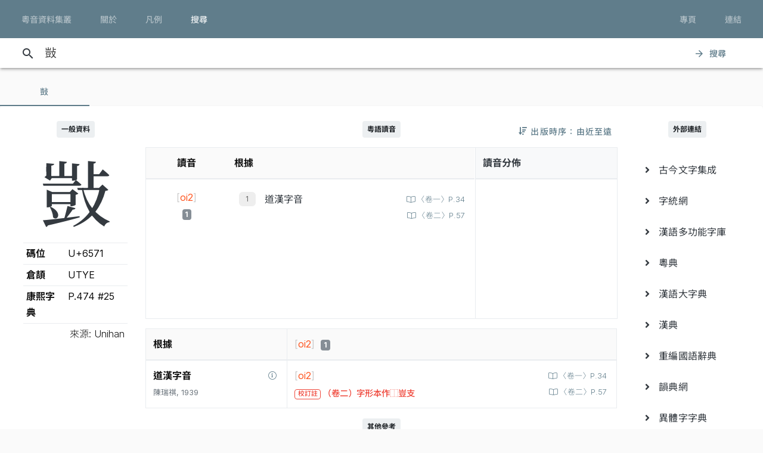

--- FILE ---
content_type: text/html; charset=UTF-8
request_url: https://jyut.net/query?q=%E6%95%B1
body_size: 8275
content:




<!DOCTYPE html>
<html lang="zh-Hant-HK">
<head>
    <meta charset="utf-8">
    <title>“敱”的粵語讀音 - 粵音資料集叢</title>
    <meta name="viewport" content="width=device-width, initial-scale=1">

            <meta name="Description" content="“敱”的粵語讀音"/>
        <meta name="google" content="notranslate"/>

                <meta property="og:type" content="website"/>
        <meta property="og:title" content="粵音資料集叢"/>

        <meta property="og:image" content="/images/cover.png"/>
        <meta property="og:image:width" content="1800"/>
        <meta property="og:image:height" content="945"/>

        <meta property="og:description" content="“敱”的粵語讀音"/>
    
    <link rel="manifest" href="/manifest.json">
    <meta name="theme-color" content="#677d89">

    <link rel="shortcut icon" href="/icons/favicon.png">
    <link rel="apple-touch-icon" href="/icons/touchicon-180.png">
    <meta name="apple-mobile-web-app-status-bar-style" content="default">

            <link rel="preconnect" href="https://fonts.googleapis.com" crossorigin>
        <link as="style"
              href="https://fonts.googleapis.com/css2?family=Inter:wght@100..900&family=Inconsolata:wdth,wght@50..200,200..900&display=swap"
              rel="preload">
        <link as="style" rel="preload" href="https://fonts.googleapis.com/icon?family=Material+Icons">
        <link as="style" rel="preload" href="https://cdn.jsdelivr.net/npm/chiron-sung-hk-webfont@latest/css/vf.min.css">
        <link as="style" rel="preload" href="https://cdn.jsdelivr.net/npm/chiron-hei-hk-webfont@latest/css/vf.min.css">

        <link href="https://fonts.googleapis.com/css2?family=Inter:wght@100..900&family=Inconsolata:wdth,wght@50..200,200..900&display=swap"
              rel="stylesheet">

        <link rel="stylesheet" href="https://fonts.googleapis.com/icon?family=Material+Icons">

        <link rel="stylesheet" href="https://cdn.jsdelivr.net/npm/chiron-sung-hk-webfont@latest/css/vf.min.css">
        <link rel="stylesheet" href="https://cdn.jsdelivr.net/npm/chiron-hei-hk-webfont@latest/css/vf.min.css">

        <link rel="stylesheet" href="/build/app.db2a5371.css" data-turbo-track="reload">
    
    <script src="/build/runtime.f82f4939.js" defer data-turbo-track="reload"></script><script src="/build/635.c36b9c42.js" defer data-turbo-track="reload"></script><script src="/build/app.d59496f3.js" defer data-turbo-track="reload"></script>

                                                                                                            
            <!-- Google tag (gtag.js) -->
    <script async src="https://www.googletagmanager.com/gtag/js?id=G-5EHGSBQ0YR"></script>
    <script>
        window.dataLayer = window.dataLayer || [];

        function gtag() {
            dataLayer.push(arguments);
        }

        gtag('js', new Date());

        gtag('config', 'G-5EHGSBQ0YR');
    </script>
    
    </head>
<body id="page-query">
    
    <header class="mdc-top-app-bar inner" data-controller="top-app-bar">
        <div class="mdc-top-app-bar__row">
            <nav class="mdc-top-app-bar__section mdc-top-app-bar__section--align-start">
                                                                                                    <a href="/"
                       class="mdc-button mdc-button--top">
                        <div class="mdc-button__ripple"></div>
                        <span class="mdc-button__label">粵音資料集叢</span>
                    </a>
                                                                                                    <a href="/about"
                       class="mdc-button mdc-button--top">
                        <div class="mdc-button__ripple"></div>
                        <span class="mdc-button__label">關於</span>
                    </a>
                                                                                                    <a href="/usage"
                       class="mdc-button mdc-button--top">
                        <div class="mdc-button__ripple"></div>
                        <span class="mdc-button__label">凡例</span>
                    </a>
                                                                                                    <a href="/search"
                       class="mdc-button mdc-button--top active">
                        <div class="mdc-button__ripple"></div>
                        <span class="mdc-button__label">搜尋</span>
                    </a>
                            </nav>
            <section class="mdc-top-app-bar__section mdc-top-app-bar__section--align-end d-none d-xl-flex d-lg-flex
        d-md-flex"
                     role="toolbar">

                <div data-controller="dropdown-menu">
                    <button href="#" class="mdc-button mdc-button--top menu-button" data-menu="menu-book-links"
                            data-dropdown-menu-target="button"
                    >
                        <div class="mdc-button__ripple"></div>
                        <span class="mdc-button__label">專頁</span>
                    </button>
                    <div class="mdc-menu-surface--anchor">
                        <div class="mdc-menu mdc-menu-surface" tabindex="-1" id="menu-book-links"
                             data-dropdown-menu-target="menu"
                        >

                            
                            <ul class="mdc-list" role="menu" aria-hidden="true">
                                                                    <li class="mdc-list-item" role="menuitem" data-href="//lee1914.jyut.net"
                                        tabindex="-1">
                                        <span class="mdc-list-item__ripple"></span>
                                        <span class="mdc-list-item__text">分部分音廣話九聲字宗
                                            <small>(1914)</small></span>
                                    </li>
                                                                    <li class="mdc-list-item" role="menuitem" data-href="//lee1916.jyut.net"
                                        tabindex="-1">
                                        <span class="mdc-list-item__ripple"></span>
                                        <span class="mdc-list-item__text">廣話國語一貫未定稿
                                            <small>(1916)</small></span>
                                    </li>
                                                                    <li class="mdc-list-item" role="menuitem" data-href="//chiu1931.jyut.net"
                                        tabindex="-1">
                                        <span class="mdc-list-item__ripple"></span>
                                        <span class="mdc-list-item__text">民衆識字粵語拼音字彙
                                            <small>(1931)</small></span>
                                    </li>
                                                                    <li class="mdc-list-item" role="menuitem" data-href="//chan1939.jyut.net"
                                        tabindex="-1">
                                        <span class="mdc-list-item__ripple"></span>
                                        <span class="mdc-list-item__text">道漢字音
                                            <small>(1939)</small></span>
                                    </li>
                                                                    <li class="mdc-list-item" role="menuitem" data-href="//ile1992.jyut.net"
                                        tabindex="-1">
                                        <span class="mdc-list-item__ripple"></span>
                                        <span class="mdc-list-item__text">常用字廣州話讀音表
                                            <small>(1992)</small></span>
                                    </li>
                                                            </ul>
                        </div>
                    </div>
                </div>
                <div data-controller="dropdown-menu">
                    <button href="#" class="mdc-button mdc-button--top menu-button" data-menu="menu-other-links"
                            data-dropdown-menu-target="button"
                    >
                        <div class="mdc-button__ripple"></div>
                        <span class="mdc-button__label">連結</span>
                    </button>
                    <div class="mdc-menu-surface--anchor">
                        <div class="mdc-menu mdc-menu-surface" tabindex="-1" id="menu-other-links"
                             data-dropdown-menu-target="menu"
                        >

                            
                            <ul class="mdc-list" role="menu" aria-hidden="true">
                                                                                                            <li class="mdc-list-item" role="menuitem" data-href="http://www.savepropercantonese.com/"
                                            tabindex="-1">
                                            <span class="mdc-list-item__ripple"></span>
                                            <span class="mdc-list-item__text">解．救．正讀</span>
                                        </li>
                                                                                                                                                <li class="mdc-list-item" role="menuitem" data-href="https://github.com/jyutnet/cantonese-books-data"
                                            tabindex="-1">
                                            <span class="mdc-list-item__ripple"></span>
                                            <span class="mdc-list-item__text">Github 檔案庫（典籍資料檔）</span>
                                        </li>
                                                                                                </ul>
                        </div>
                    </div>
                </div>


            </section>
        </div>
    </header>

    <div class="mdc-top-app-bar--fixed-adjust">
                    <div class="elevation-demo-surface mdc-elevation--z3 search-box" id="search-bar"
                 data-controller="search"
                 data-search-validate-value="/validate"
            >
                <div class="container">
                    <i class="material-icons mdc-button__icon" aria-hidden="true">search</i>
                    <!--<div id="qbox">-->
                                                            <input placeholder="輸入要查詢的字（最多 20 個）或搜尋條件" maxlength="100"
                           value="敱"
                           id="search-query"
                           data-action="keyup->search#queryKeyup mouseover->search#queryMouseOver"
                           data-search-target="query"
                    >
                    <!--</div>-->
                    <button class="mdc-button" id="search-submit"
                            data-action="search#go"
                    >
                        <i class="material-icons mdc-button__icon" aria-hidden="true">arrow_forward</i>
                        <div class="mdc-button__ripple"></div>
                        <span class="mdc-button__label">搜尋</span>
                    </button>
                </div>
            </div>
                <main>
                <p></p>

                            

<div data-controller="query-result" data-controller="query-result" data-query-result-order-toggle-url-value="/query?q=%E6%95%B1&amp;sort=asc&amp;ajax=1" data-query-result-active-tab-index-value="0">

    <div class="mdc-dialog"
         role="alertdialog"
         aria-modal="true"
         aria-labelledby="my-dialog-title"
         aria-describedby="my-dialog-content"
         data-query-result-target="bookDetailDialog"
    >
        <div class="mdc-dialog__container">
            <div class="mdc-dialog__surface">
                <h2 class="mdc-dialog__title" id="my-dialog-title">書目資料</h2>
                <div class="mdc-dialog__content" id="book-detail-dialog-content"
                     data-query-result-target="bookDetailContent">
                </div>
                <footer class="mdc-dialog__actions">
                    <button type="button" class="mdc-button mdc-dialog__button" data-mdc-dialog-action="yes">
                        <div class="mdc-button__ripple"></div>
                        <span class="mdc-button__label">關閉</span>
                    </button>
                </footer>
            </div>
        </div>
        <div class="mdc-dialog__scrim"></div>
    </div>

    <section class="mdc-tab-bar" role="tablist" aria-label="Navigation"
             data-query-result-target="tabbar"
             data-action="MDCTabBar:activated->query-result#onTabActivated keydown@window->query-result#onKeyDown"
    >
        <div class="mdc-tab-scroller">
            <div class="mdc-tab-scroller__scroll-area">
                <div class="mdc-tab-scroller__scroll-content">
                                                                    
                            <button class="mdc-tab mdc-tab--active" role="tab"
            aria-selected="true"
            tabindex="0">
                  <span class="mdc-tab__content">
                    <span class="mdc-tab__text-label">                            敱                        </span>
                  </span>
        <span class="mdc-tab-indicator mdc-tab-indicator--active">
                    <span class="mdc-tab-indicator__content mdc-tab-indicator__content--underline"></span>
                  </span>
        <span class="mdc-tab__ripple"></span>
    </button>

                                                        </div>
            </div>
        </div>
    </section>

    <section class="container-fluid mdc-card mdc-card-square">
                                
<article class="row word-query-result-container" id="tab-content-0"
        data-controller="searchable-block"
         data-action="selectionchange@document->searchable-block#onPointerDown scroll@document->searchable-block#onScroll"
         data-query-result-target="tab"
         data-tab-index="0"
>
            <div class="col-xl-4">
            <div class="word-meta-panel">
                <p class="column-title">
                    <span class="badge badge-primary">一般資料</span>
                </p>

                <div class="row">
                    <div class="col-md-8 col-lg-8 col-xl-24">
                        <h1 data-query-result-target="word" data-word="敱">
                            敱
                        </h1>
                    </div>
                    <div class="col-md-16 col-lg-16 col-xl-24">
                        <div id="wordMeta">
            <table class="table table-sm">
        <colgroup>
            <col style="width:40%">
            <col style="width:60%">
        </colgroup>
        <tbody>
        <tr>
            <th>碼位</th>
            <td>U+6571</td>
        </tr>
                                                                                                                        <tr>
                    <th>倉頡</th>
                    <td>
                        UTYE
                    </td>
                </tr>
            
                                        <tr>
                    <th>康熙字典</th>
                    <td>
                        P.474 #25
                    </td>
                </tr>
                        
            
                    
        </tbody>
        <tfoot>
        <tr>
            <td class="text-right" colspan="2" style="font-weight: 300;">來源: Unihan</td>
        </tr>
        </tfoot>
    </table>
</div>

                    </div>
                </div>
            </div>
        </div>

        <div class="col-xl-16">

            


                            <div style="position:relative;">
                    <p class="column-title">
                        <span class="badge badge-primary">粵語讀音</span>
                    </p>
                    <div style="position:absolute; right: 0; top:0;">
                        
<button data-action="query-result#toggleOrder" class="mdc-button">
   <i class="fa fa-sort-amount-down"></i>
   <div class="mdc-button__ripple"></div>
   <span class="mdc-button__label d-none d-lg-block">&nbsp;出版時序：由近至遠</span>
</button>

                    </div>
                </div>

                
                <div class="summary-chart-container">
                    <div class="summary-container">
                        



<div class="pronunciation-list-container">
    <table class="table">
        <thead>
        <tr>
            <th class="text-center">讀音</th>
            <th>根據</th>
        </tr>
        </thead>
        <tbody>
        <!---->
                                                                    <tr>
                <td class="text-center">
                    <div style="padding-top:5px;">
                                                <button
                    class="jyutping-button"
                    data-controller="jyutping"
                    data-action="click->jyutping#showDetails"
                    data-jyutping-url-value="/syllable/detail/oi2"
            ><span class="jyutping-container">[<span
                    class="jyutping">oi2</span>]</span></button>
                                                <br/>
                        <span class="badge badge-secondary pronunciation-count">1</span>
                    </div>
                </td>
                <td>
                    <div>
                                                                <ol>
                                        <li>
                        <span class="book">
        <a href="#"
           data-book-id="chan1939"
           data-book-summary="&#x7B;&quot;displayTitle&quot;&#x3A;&quot;&#x9053;&#x6F22;&#x5B57;&#x97F3;&quot;,&quot;title&quot;&#x3A;&quot;&#x9053;&#x6F22;&#x5B57;&#x97F3;&quot;,&quot;isDisplayTitleOfficial&quot;&#x3A;true,&quot;author&quot;&#x3A;&quot;&#x9673;&#x745E;&#x797A;&quot;,&quot;publisher&quot;&#x3A;&quot;&#x9999;&#x6E2F;&#x9053;&#x5B57;&#x7E3D;&#x793E;&quot;,&quot;firstPublishYear&quot;&#x3A;1939,&quot;edition&quot;&#x3A;&quot;&#x6C11;&#x570B;&#x5EFF;&#x516B;&#x5E74;&#xFF08;&#x897F;&#x66C6;&#x20;1939&#x20;&#x5E74;&#xFF09;&#x516B;&#x6708;&#x521D;&#x7248;&quot;,&quot;remarks&quot;&#x3A;&#x5B;&quot;&#x300A;&#x7CB5;&#x97F3;&#x97FB;&#x5F59;&#x300B;&#x540C;&#x671F;&#x97FB;&#x66F8;&#x3002;&quot;,&quot;&#x9053;&#x5B57;&#x7E3D;&#x793E;&#x6709;&#x898B;&#x7576;&#x6642;&#x820A;&#x5F0F;&#x5B57;&#x5178;&#x96E3;&#x65BC;&#x6AA2;&#x67E5;&#xFF0C;&#x8A3B;&#x97F3;&#x4E0D;&#x78BA;&#xFF0C;&#x6545;&#x7DE8;&#x88FD;&#x6B64;&#x66F8;&#xFF0C;&#x63A1;&#x7528;&#x8A72;&#x793E;&#x5275;&#x88FD;&#x6CE8;&#x97F3;&#x6CD5;&#xFF08;&#x7A31;&#x70BA;&#x9053;&#x5B57;&#xFF09;&#xFF0C;&#x5E0C;&#x671B;&#x80FD;&#x89E3;&#x6C7A;&#x6642;&#x4EBA;&#x300C;&#x898B;&#x5B57;&#x4E0D;&#x8B58;&#x97F3;&#x300D;&#x3001;&#x300C;&#x8B58;&#x97F3;&#x4E0D;&#x8B58;&#x5BEB;&#x300D;&#x4E4B;&#x56F0;&#x96E3;&#x3002;&quot;,&quot;&#x300A;&#x7CB5;&#x97F3;&#x97FB;&#x5F59;&#x300B;&#x504F;&#x5411;&#x4FDD;&#x5B88;&#xFF0C;&#x300A;&#x9053;&#x6F22;&#x5B57;&#x97F3;&#x300B;&#x5247;&#x5982;&#x5BE6;&#x7D00;&#x9304;&#x7576;&#x6642;&#x7684;&#x5BE6;&#x969B;&#x97F3;&#x8B80;&#xFF0C;&#x5C0D;&#x8B80;&#x97F3;&#x7684;&#x614B;&#x5EA6;&#x662F;&#x300C;&#x96C5;&#x4FD7;&#x4E26;&#x5B58;&#x300D;&#xFF0C;&#x4E26;&#x53EA;&#x6536;&#x6D41;&#x901A;&#x8B80;&#x97F3;&#x3002;&quot;,&quot;&#x5168;&#x66F8;&#x5206;&#x4E09;&#x5377;&#xFF0C;&#x5377;&#x4E00;&#x3008;&#x9053;&#x6F22;&#x5B57;&#x5178;&#x3009;&#x4EE5;&#x7B46;&#x5283;&#x5E8F;&#x5217;&#x51FA;&#x6F22;&#x5B57;&#x53CA;&#x5176;&#x570B;&#x7CB5;&#x97F3;&#xFF0C;&#x5377;&#x4E8C;&#x3008;&#x7CB5;&#x8A9E;&#x97F3;&#x5178;&#x3009;&#x4EE5;&#x97F3;&#x6392;&#x5B57;&#xFF0C;&#x5377;&#x4E09;&#x5247;&#x4FC2;&#x3008;&#x570B;&#x8A9E;&#x97F3;&#x5178;&#x3009;&#x3002;&quot;&#x5D;,&quot;links&quot;&#x3A;null&#x7D;"
           data-action="query-result#showBookDetail"
           class="source-info-button"
           style="color: #343a40"
        >道漢字音
        </a>
    </span>

                                                                                    
                        <span class="entry-source-loc">
                                                    <a class="page-no"
   href="https://static.jyut.net/browse/chan1939v1/34?single=true"
   target="_blank">
    <span class="mdc-ripple-surface" data-mdc-ripple-is-unbounded></span>
            
        〈卷一〉P.34                        </a>
            
        <br/>
                    <a class="page-no"
   href="https://static.jyut.net/browse/chan1939v2/57?single=true"
   target="_blank">
    <span class="mdc-ripple-surface" data-mdc-ripple-is-unbounded></span>
            
        〈卷二〉P.57                        </a>
            
        <br/>
    
                        </span>

                                                </li>
            </ol>

                                            </div>
                </td>
            </tr>
                </tbody>
    </table>
</div>

                    </div>

                                            <div class="chart-container d-none d-lg-block d-xl-block">
                            <div class="outer">
    <div class="title">讀音分佈</div>
    <div class="chart">
                <canvas class="chart-p-stat" height="300" data-options="&#x7B;&quot;type&quot;&#x3A;&quot;doughnut&quot;,&quot;options&quot;&#x3A;&#x7B;&quot;animation&quot;&#x3A;&#x7B;&quot;duration&quot;&#x3A;300&#x7D;,&quot;cutoutPercentage&quot;&#x3A;35,&quot;legend&quot;&#x3A;false,&quot;plugins&quot;&#x3A;&#x7B;&quot;labels&quot;&#x3A;&#x7B;&quot;render&quot;&#x3A;&quot;label&quot;,&quot;fontColor&quot;&#x3A;&quot;&#x23;fff&quot;,&quot;textShadow&quot;&#x3A;true,&quot;shadowBlur&quot;&#x3A;10&#x7D;&#x7D;,&quot;maintainAspectRatio&quot;&#x3A;true,&quot;devicePixelRatio&quot;&#x3A;3,&quot;responsive&quot;&#x3A;true&#x7D;,&quot;data&quot;&#x3A;&#x7B;&quot;labels&quot;&#x3A;&#x5B;&quot;oi2&quot;&#x5D;,&quot;datasets&quot;&#x3A;&#x5B;&#x7B;&quot;label&quot;&#x3A;&quot;&#x5C;u8b80&#x5C;u97f3&quot;,&quot;data&quot;&#x3A;&#x5B;1&#x5D;,&quot;backgroundColor&quot;&#x3A;&#x5B;&quot;&#x23;597b74&quot;,&quot;&#x23;608b84&quot;,&quot;&#x23;6ea8a1&quot;,&quot;&#x23;9ccdc8&quot;,&quot;&#x23;6a8a9c&quot;,&quot;&#x23;c1e0dd&quot;,&quot;&#x23;e6f2f2&quot;,&quot;&#x23;9c6a71&quot;,&quot;&#x23;7d6a9c&quot;,&quot;&#x23;839faf&quot;,&quot;&#x23;b0858a&quot;,&quot;&#x23;d3d27f&quot;&#x5D;&#x7D;&#x5D;&#x7D;&#x7D;"
                data-query-result-target="chart"
        ></canvas>
    </div>
</div>

                        </div>
                                    </div>

                                    <div class="outer d-lg-none d-xl-none" style="border: 1px solid #e9ecef; margin-bottom: 1rem">
                        <div class="chart">
                                                        <canvas class="chart-p-stat" height="45"
                                    data-options="&#x7B;&quot;type&quot;&#x3A;&quot;horizontalBar&quot;,&quot;options&quot;&#x3A;&#x7B;&quot;animation&quot;&#x3A;&#x7B;&quot;duration&quot;&#x3A;300&#x7D;,&quot;legend&quot;&#x3A;false,&quot;plugins&quot;&#x3A;&#x7B;&quot;labels&quot;&#x3A;&#x7B;&quot;render&quot;&#x3A;&quot;label&quot;,&quot;fontColor&quot;&#x3A;&quot;&#x23;fff&quot;,&quot;textShadow&quot;&#x3A;true,&quot;shadowBlur&quot;&#x3A;10&#x7D;&#x7D;,&quot;maintainAspectRatio&quot;&#x3A;true,&quot;devicePixelRatio&quot;&#x3A;3,&quot;responsive&quot;&#x3A;true,&quot;scales&quot;&#x3A;&#x7B;&quot;xAxes&quot;&#x3A;&#x5B;&#x7B;&quot;ticks&quot;&#x3A;&#x7B;&quot;beginAtZero&quot;&#x3A;true,&quot;precision&quot;&#x3A;0&#x7D;&#x7D;&#x5D;&#x7D;&#x7D;,&quot;data&quot;&#x3A;&#x7B;&quot;labels&quot;&#x3A;&#x5B;&quot;&#x5C;u6571&#x20;&#x5B;oi2&#x5D;&quot;&#x5D;,&quot;datasets&quot;&#x3A;&#x5B;&#x7B;&quot;label&quot;&#x3A;&quot;&#x5C;u8b80&#x5C;u97f3&quot;,&quot;data&quot;&#x3A;&#x5B;1&#x5D;,&quot;backgroundColor&quot;&#x3A;&#x5B;&quot;&#x23;597b74&quot;,&quot;&#x23;608b84&quot;,&quot;&#x23;6ea8a1&quot;,&quot;&#x23;9ccdc8&quot;,&quot;&#x23;6a8a9c&quot;,&quot;&#x23;c1e0dd&quot;,&quot;&#x23;e6f2f2&quot;,&quot;&#x23;9c6a71&quot;,&quot;&#x23;7d6a9c&quot;,&quot;&#x23;839faf&quot;,&quot;&#x23;b0858a&quot;,&quot;&#x23;d3d27f&quot;&#x5D;&#x7D;&#x5D;&#x7D;&#x7D;"
                                    data-query-result-target="chart"></canvas>
                        </div>
                    </div>
                
                

<div class="pronunciation-matrix-container">
    <table class="table table-bordered pronunciation-table">
        <thead class="tableFloatingHeaderOriginal">
        <tr class="active">
            <th class="d-none d-md-table-cell">根據</th>
                                                                        <td class="text-left" style="width: 70%">
                    <button
                    class="jyutping-button"
                    data-controller="jyutping"
                    data-action="click->jyutping#showDetails"
                    data-jyutping-url-value="/syllable/detail/oi2"
            ><span class="jyutping-container">[<span
                    class="jyutping">oi2</span>]</span></button>
                    &nbsp;<span
                            aria-describedby="tooltip-id-0-0"
                            class="badge badge-secondary pronunciation-count">1</span>

                    <div id="tooltip-id-0-0" class="mdc-tooltip" role="tooltip" aria-hidden="true"
                         data-query-result-target="bookCountLabel">
                        <div class="mdc-tooltip__surface mdc-tooltip__surface-animation">
                                                        <sup>1</sup>/<sub>1</sub>
                        </div>
                    </div>
                </td>
                                    </tr>
        </thead>
        <tbody>
                                            <tr class="d-md-none source">
                <td colspan="1">
                    <button style="float:right; width:24px; height: 24px; min-width: 0;"
                            data-book-summary="&#x7B;&quot;displayTitle&quot;&#x3A;&quot;&#x9053;&#x6F22;&#x5B57;&#x97F3;&quot;,&quot;title&quot;&#x3A;&quot;&#x9053;&#x6F22;&#x5B57;&#x97F3;&quot;,&quot;isDisplayTitleOfficial&quot;&#x3A;true,&quot;author&quot;&#x3A;&quot;&#x9673;&#x745E;&#x797A;&quot;,&quot;publisher&quot;&#x3A;&quot;&#x9999;&#x6E2F;&#x9053;&#x5B57;&#x7E3D;&#x793E;&quot;,&quot;firstPublishYear&quot;&#x3A;1939,&quot;edition&quot;&#x3A;&quot;&#x6C11;&#x570B;&#x5EFF;&#x516B;&#x5E74;&#xFF08;&#x897F;&#x66C6;&#x20;1939&#x20;&#x5E74;&#xFF09;&#x516B;&#x6708;&#x521D;&#x7248;&quot;,&quot;remarks&quot;&#x3A;&#x5B;&quot;&#x300A;&#x7CB5;&#x97F3;&#x97FB;&#x5F59;&#x300B;&#x540C;&#x671F;&#x97FB;&#x66F8;&#x3002;&quot;,&quot;&#x9053;&#x5B57;&#x7E3D;&#x793E;&#x6709;&#x898B;&#x7576;&#x6642;&#x820A;&#x5F0F;&#x5B57;&#x5178;&#x96E3;&#x65BC;&#x6AA2;&#x67E5;&#xFF0C;&#x8A3B;&#x97F3;&#x4E0D;&#x78BA;&#xFF0C;&#x6545;&#x7DE8;&#x88FD;&#x6B64;&#x66F8;&#xFF0C;&#x63A1;&#x7528;&#x8A72;&#x793E;&#x5275;&#x88FD;&#x6CE8;&#x97F3;&#x6CD5;&#xFF08;&#x7A31;&#x70BA;&#x9053;&#x5B57;&#xFF09;&#xFF0C;&#x5E0C;&#x671B;&#x80FD;&#x89E3;&#x6C7A;&#x6642;&#x4EBA;&#x300C;&#x898B;&#x5B57;&#x4E0D;&#x8B58;&#x97F3;&#x300D;&#x3001;&#x300C;&#x8B58;&#x97F3;&#x4E0D;&#x8B58;&#x5BEB;&#x300D;&#x4E4B;&#x56F0;&#x96E3;&#x3002;&quot;,&quot;&#x300A;&#x7CB5;&#x97F3;&#x97FB;&#x5F59;&#x300B;&#x504F;&#x5411;&#x4FDD;&#x5B88;&#xFF0C;&#x300A;&#x9053;&#x6F22;&#x5B57;&#x97F3;&#x300B;&#x5247;&#x5982;&#x5BE6;&#x7D00;&#x9304;&#x7576;&#x6642;&#x7684;&#x5BE6;&#x969B;&#x97F3;&#x8B80;&#xFF0C;&#x5C0D;&#x8B80;&#x97F3;&#x7684;&#x614B;&#x5EA6;&#x662F;&#x300C;&#x96C5;&#x4FD7;&#x4E26;&#x5B58;&#x300D;&#xFF0C;&#x4E26;&#x53EA;&#x6536;&#x6D41;&#x901A;&#x8B80;&#x97F3;&#x3002;&quot;,&quot;&#x5168;&#x66F8;&#x5206;&#x4E09;&#x5377;&#xFF0C;&#x5377;&#x4E00;&#x3008;&#x9053;&#x6F22;&#x5B57;&#x5178;&#x3009;&#x4EE5;&#x7B46;&#x5283;&#x5E8F;&#x5217;&#x51FA;&#x6F22;&#x5B57;&#x53CA;&#x5176;&#x570B;&#x7CB5;&#x97F3;&#xFF0C;&#x5377;&#x4E8C;&#x3008;&#x7CB5;&#x8A9E;&#x97F3;&#x5178;&#x3009;&#x4EE5;&#x97F3;&#x6392;&#x5B57;&#xFF0C;&#x5377;&#x4E09;&#x5247;&#x4FC2;&#x3008;&#x570B;&#x8A9E;&#x97F3;&#x5178;&#x3009;&#x3002;&quot;&#x5D;,&quot;links&quot;&#x3A;null&#x7D;"
                            data-action="query-result#showBookDetail"
                            class="source-info-button mdc-button"><i class="fal fa-info-circle"></i></button>
                    <strong>道漢字音</strong> <small class="text-muted">
                        陳瑞祺, 1939
                    </small>
                </td>
            </tr>
            <tr>
                <td class="text-left d-none d-md-table-cell">
                    <button style="float:right; width:24px; height: 24px; min-width: 0;" data-book-summary="&#x7B;&quot;displayTitle&quot;&#x3A;&quot;&#x9053;&#x6F22;&#x5B57;&#x97F3;&quot;,&quot;title&quot;&#x3A;&quot;&#x9053;&#x6F22;&#x5B57;&#x97F3;&quot;,&quot;isDisplayTitleOfficial&quot;&#x3A;true,&quot;author&quot;&#x3A;&quot;&#x9673;&#x745E;&#x797A;&quot;,&quot;publisher&quot;&#x3A;&quot;&#x9999;&#x6E2F;&#x9053;&#x5B57;&#x7E3D;&#x793E;&quot;,&quot;firstPublishYear&quot;&#x3A;1939,&quot;edition&quot;&#x3A;&quot;&#x6C11;&#x570B;&#x5EFF;&#x516B;&#x5E74;&#xFF08;&#x897F;&#x66C6;&#x20;1939&#x20;&#x5E74;&#xFF09;&#x516B;&#x6708;&#x521D;&#x7248;&quot;,&quot;remarks&quot;&#x3A;&#x5B;&quot;&#x300A;&#x7CB5;&#x97F3;&#x97FB;&#x5F59;&#x300B;&#x540C;&#x671F;&#x97FB;&#x66F8;&#x3002;&quot;,&quot;&#x9053;&#x5B57;&#x7E3D;&#x793E;&#x6709;&#x898B;&#x7576;&#x6642;&#x820A;&#x5F0F;&#x5B57;&#x5178;&#x96E3;&#x65BC;&#x6AA2;&#x67E5;&#xFF0C;&#x8A3B;&#x97F3;&#x4E0D;&#x78BA;&#xFF0C;&#x6545;&#x7DE8;&#x88FD;&#x6B64;&#x66F8;&#xFF0C;&#x63A1;&#x7528;&#x8A72;&#x793E;&#x5275;&#x88FD;&#x6CE8;&#x97F3;&#x6CD5;&#xFF08;&#x7A31;&#x70BA;&#x9053;&#x5B57;&#xFF09;&#xFF0C;&#x5E0C;&#x671B;&#x80FD;&#x89E3;&#x6C7A;&#x6642;&#x4EBA;&#x300C;&#x898B;&#x5B57;&#x4E0D;&#x8B58;&#x97F3;&#x300D;&#x3001;&#x300C;&#x8B58;&#x97F3;&#x4E0D;&#x8B58;&#x5BEB;&#x300D;&#x4E4B;&#x56F0;&#x96E3;&#x3002;&quot;,&quot;&#x300A;&#x7CB5;&#x97F3;&#x97FB;&#x5F59;&#x300B;&#x504F;&#x5411;&#x4FDD;&#x5B88;&#xFF0C;&#x300A;&#x9053;&#x6F22;&#x5B57;&#x97F3;&#x300B;&#x5247;&#x5982;&#x5BE6;&#x7D00;&#x9304;&#x7576;&#x6642;&#x7684;&#x5BE6;&#x969B;&#x97F3;&#x8B80;&#xFF0C;&#x5C0D;&#x8B80;&#x97F3;&#x7684;&#x614B;&#x5EA6;&#x662F;&#x300C;&#x96C5;&#x4FD7;&#x4E26;&#x5B58;&#x300D;&#xFF0C;&#x4E26;&#x53EA;&#x6536;&#x6D41;&#x901A;&#x8B80;&#x97F3;&#x3002;&quot;,&quot;&#x5168;&#x66F8;&#x5206;&#x4E09;&#x5377;&#xFF0C;&#x5377;&#x4E00;&#x3008;&#x9053;&#x6F22;&#x5B57;&#x5178;&#x3009;&#x4EE5;&#x7B46;&#x5283;&#x5E8F;&#x5217;&#x51FA;&#x6F22;&#x5B57;&#x53CA;&#x5176;&#x570B;&#x7CB5;&#x97F3;&#xFF0C;&#x5377;&#x4E8C;&#x3008;&#x7CB5;&#x8A9E;&#x97F3;&#x5178;&#x3009;&#x4EE5;&#x97F3;&#x6392;&#x5B57;&#xFF0C;&#x5377;&#x4E09;&#x5247;&#x4FC2;&#x3008;&#x570B;&#x8A9E;&#x97F3;&#x5178;&#x3009;&#x3002;&quot;&#x5D;,&quot;links&quot;&#x3A;null&#x7D;"
        data-action="query-result#showBookDetail"
        class="source-info-button mdc-button">
    <div class="mdc-button__ripple"></div>
    <span class="mdc-button__label"><i class="fal fa-info-circle"></i></span>
</button>
<strong>道漢字音</strong>
<br>
<small class="text-muted">
    陳瑞祺, 1939
</small>

                </td>
                                                                                                                        <td>
                                                                                                                                                    <div>
                                    <div class="entry-source-loc">
                                                                                                                                                                                                                                                                                        
                                        
                                                                <a class="page-no"
   href="https://static.jyut.net/browse/chan1939v1/34?single=true"
   target="_blank">
    <span class="mdc-ripple-surface" data-mdc-ripple-is-unbounded></span>
            
        〈卷一〉P.34                        </a>
            
        <br/>
                    <a class="page-no"
   href="https://static.jyut.net/browse/chan1939v2/57?single=true"
   target="_blank">
    <span class="mdc-ripple-surface" data-mdc-ripple-is-unbounded></span>
            
        〈卷二〉P.57                        </a>
            
        <br/>
    


                                    </div>
                                    <button
                    class="jyutping-button"
                    data-controller="jyutping"
                    data-action="click->jyutping#showDetails"
                    data-jyutping-url-value="/syllable/detail/oi2"
            ><span class="jyutping-container">[<span
                    class="jyutping">oi2</span>]</span></button>
                                                                    </div>
                                                                                                                                        <div class="remarks">
        <div style="color: #ef483c; font-size: 90%; font-weight: 500; text-align: left; margin-top: 0.3em;">
            <span class="badge" style="border: 1px solid #ef483c; position: relative; bottom:1px; font-weight:
            500">校訂註</span>
            （卷二）字形本作⿰豈支
        </div>
    </div>

                                                                                    </td>
                                                </tr>
                </tbody>
    </table>


</div>

            
            

                            

    <p class="column-title">
        <span class="badge badge-primary">其他參考</span>
    </p>



    <div class="other-ref mdc-card mdc-card-square mdc-card--outlined"
         data-controller="kangxi">
        <div class="title">

            <button style="float:right; width:24px; height: 24px; min-width: 0;"
                    data-book-summary="&#x7B;&quot;title&quot;&#x3A;&quot;&#x5C;u5eb7&#x5C;u7199&#x5C;u5b57&#x5C;u5178&quot;,&quot;author&quot;&#x3A;&quot;&#x5C;u5f35&#x5C;u7389&#x5C;u66f8&#x5C;u3001&#x5C;u9673&#x5C;u5ef7&#x5C;u656c&#x5C;u7b49&quot;,&quot;firstPublishYear&quot;&#x3A;&quot;1716&quot;,&quot;remarks&quot;&#x3A;&#x5B;&quot;&#x5C;u672c&#x5C;u66f8&#x5C;u5167&#x5C;u5bb9&#x5C;uff0c&#x5C;u4f86&#x5C;u81ea&#x5C;u7db2&#x5C;u4e0a&#x5C;u5eb7&#x5C;u7199&#x5C;u5b57&#x5C;u5178&#x20;EXCEL&#x20;&#x5C;u6a94&#x5C;uff0c&#x5C;u65bc&#x20;2008&#x20;&#x5C;u5e74&#x5C;u4e0b&#x5C;u8f09&#x5C;u3002&quot;,&quot;&#x5C;u539f&#x5C;u8cc7&#x5C;u6599&#x5C;u6a94&#x5C;u7531&#x5C;u6709&#x5C;u5fc3&#x5C;u4eba&#x5C;u6240&#x5C;u7de8&#x5C;uff0c&#x5C;u60df&#x5C;u4f86&#x5C;u6e90&#x5C;u8cc7&#x5C;u8a0a&#x5C;u5df2&#x5C;u4f5a&#x5C;u3002&#x5C;u672a&#x5C;u6562&#x5C;u63a0&#x5C;u7f8e&#x5C;uff0c&#x5C;u7279&#x5C;u6b64&#x5C;u8aac&#x5C;u660e&#x5C;u3002&quot;,&quot;&#x5C;u70ba&#x5C;u65b9&#x5C;u4fbf&#x5C;u4f7f&#x5C;u7528&#x5C;u8005&#x5C;uff0c&#x5C;u6b63&#x5C;u6587&#x5C;u4e2d&#x5C;u7684&#x5C;u53cd&#x5C;u5207&#x5C;u8b80&#x5C;u97f3&#x5C;u6703&#x5C;u4ee5&#x5C;u4e0d&#x5C;u540c&#x5C;u5b57&#x5C;u9ad4&#x5C;u5f0f&#x5C;u6a23&#x5C;u6a19&#x5C;u793a&#x5C;u3002&#x5C;u9019&#x5C;u4e9b&#x5C;u53cd&#x5C;u5207&#x5C;u8b80&#x5C;u97f3&#x5C;u662f&#x5C;u7531&#x5C;u96fb&#x5C;u8166&#x5C;u7a0b&#x5C;u5f0f&#x5C;u5075&#x5C;u6e2c&#x5C;uff0c&#x5C;u672a&#x5C;u7d93&#x5C;u4eba&#x5C;u624b&#x5C;u6838&#x5C;u8b49&#x5C;uff0c&#x5C;u50c5&#x5C;u4f9b&#x5C;u53c3&#x5C;u8003&#x5C;uff0c&#x5C;u4f7f&#x5C;u7528&#x5C;u6642&#x5C;u8acb&#x5C;u7559&#x5C;u610f&#x5C;u3002&quot;,&quot;&#x5C;u9806&#x5C;u5e36&#x5C;u4e00&#x5C;u63d0&#x5C;uff0c&#x5C;u5b57&#x5C;u5178&#x5C;u4e2d&#x5C;u4e4b&#x5C;u76f4&#x5C;u97f3&#x5C;u4e26&#x5C;u4e0d&#x5C;u53ef&#x5C;u9760&#x5C;uff0c&#x5C;u6216&#x5C;u6709&#x5C;u53d7&#x5C;u7576&#x5C;u6642&#x5C;u7de8&#x5C;u8005&#x5C;u65b9&#x5C;u97f3&#x5C;u5f71&#x5C;u97ff&#x5C;uff0c&#x5C;u4e0d&#x5C;u61c9&#x5C;u5c07&#x5C;u4e4b&#x5C;u7576&#x5C;u6210&#x5C;u7cb5&#x5C;u97f3&#x5C;u76f4&#x5C;u63a5&#x5C;u8b80&#x5C;u51fa&#x5C;u3002&quot;&#x5D;&#x7D;"
                    class="source-info-button mdc-button"
                    data-action="query-result#showBookDetail"
            >
                <div class="mdc-button__ripple"></div>
                <span class="mdc-button__label"><i class="fal fa-info-circle"></i></span>
            </button>

            康熙字典
        </div>
                                        <div class="content" data-kangxi-target="content">                <div>
                                        <span class="src">【廣韻】</span><span class="fancit">五來切</span><span class="src">【集韻】</span><span class="src">【正韻】</span><span class="fancit">魚開切</span><span class="src">【韻會】</span><span class="fancit">疑開切</span>，𠀤音皚。<span class="src">【說文】</span>有所治也。一曰隤敳，高陽氏子名。<span class="src">【左傳．文十八年】</span>昔高陽氏有才子八人，蒼舒，隤敱，檮戭，大臨，尨降，庭堅，仲容，叔達。　又<span class="src">【集韻】</span><span class="fancit">姑回切</span>，音傀。又<span class="fancit">吾回切</span>，音嵬。義𠀤同。　又<span class="fancit">五亥切</span>，音顗。攺理也。　又<span class="fancit">朱欲切</span>，音燭。擊鼓也。　又<span class="fancit">殊玉切</span>，音蜀。義同。                                    </div></div>
    </div>


                    </div>

        <div class="col-xl-4">

            <div class="external-references-panel">
                <p class="column-title">
                    <span class="badge badge-primary">外部連結</span>
                </p>

                <ul class="mdc-list">
                    <li class="mdc-list-item">
            <a role="menuitem" href="http://www.ccamc.co/cjkv.php?cjkv=%E6%95%B1" target="_blank">
                <span class="mdc-list-item__ripple"></span>
                <span class="mdc-list-item__ripple"></span>
                <span class="mdc-list-item__text"><i class="fas fa-angle-right"></i> &nbsp;
            古今文字集成</span></a>
        </li>
                    <li class="mdc-list-item">
            <a role="menuitem" href="https://zi.tools/%E6%95%B1" target="_blank">
                <span class="mdc-list-item__ripple"></span>
                <span class="mdc-list-item__ripple"></span>
                <span class="mdc-list-item__text"><i class="fas fa-angle-right"></i> &nbsp;
            字統網</span></a>
        </li>
                    <li class="mdc-list-item">
            <a role="menuitem" href="http://humanum.arts.cuhk.edu.hk/Lexis/lexi-mf/search.php?word=%E6%95%B1" target="_blank">
                <span class="mdc-list-item__ripple"></span>
                <span class="mdc-list-item__ripple"></span>
                <span class="mdc-list-item__text"><i class="fas fa-angle-right"></i> &nbsp;
            漢語多功能字庫</span></a>
        </li>
                    <li class="mdc-list-item">
            <a role="menuitem" href="https://words.hk/zidin/wan/?q=%E6%95%B1" target="_blank">
                <span class="mdc-list-item__ripple"></span>
                <span class="mdc-list-item__ripple"></span>
                <span class="mdc-list-item__text"><i class="fas fa-angle-right"></i> &nbsp;
            粵典</span></a>
        </li>
                    <li class="mdc-list-item">
            <a role="menuitem" href="https://homeinmists.ilotus.org/hd/hydzd.php?m=s&amp;p=1&amp;st=term&amp;kw=%E6%95%B1" target="_blank">
                <span class="mdc-list-item__ripple"></span>
                <span class="mdc-list-item__ripple"></span>
                <span class="mdc-list-item__text"><i class="fas fa-angle-right"></i> &nbsp;
            漢語大字典</span></a>
        </li>
                    <li class="mdc-list-item">
            <a role="menuitem" href="https://www.zdic.net/hans/%E6%95%B1" target="_blank">
                <span class="mdc-list-item__ripple"></span>
                <span class="mdc-list-item__ripple"></span>
                <span class="mdc-list-item__text"><i class="fas fa-angle-right"></i> &nbsp;
            漢典</span></a>
        </li>
                    <li class="mdc-list-item">
            <a role="menuitem" href="https://dict.revised.moe.edu.tw/search.jsp?md=1&amp;word=%E6%95%B1&amp;qMd=0&amp;qCol=1" target="_blank">
                <span class="mdc-list-item__ripple"></span>
                <span class="mdc-list-item__ripple"></span>
                <span class="mdc-list-item__text"><i class="fas fa-angle-right"></i> &nbsp;
            重編國語辭典</span></a>
        </li>
                    <li class="mdc-list-item">
            <a role="menuitem" href="http://ytenx.org/zim?dzih=%E6%95%B1&amp;dzyen=1&amp;jtkb=1&amp;jtdt=1" target="_blank">
                <span class="mdc-list-item__ripple"></span>
                <span class="mdc-list-item__ripple"></span>
                <span class="mdc-list-item__text"><i class="fas fa-angle-right"></i> &nbsp;
            韻典網</span></a>
        </li>
                    <li class="mdc-list-item">
            <a role="menuitem" href="https://dict.variants.moe.edu.tw/search.jsp?QTP=0&amp;WORD=%E6%95%B1" target="_blank">
                <span class="mdc-list-item__ripple"></span>
                <span class="mdc-list-item__ripple"></span>
                <span class="mdc-list-item__text"><i class="fas fa-angle-right"></i> &nbsp;
            異體字字典</span></a>
        </li>
                    <li class="mdc-list-item">
            <a role="menuitem" href="http://glyphwiki.org/wiki/u6571" target="_blank">
                <span class="mdc-list-item__ripple"></span>
                <span class="mdc-list-item__ripple"></span>
                <span class="mdc-list-item__text"><i class="fas fa-angle-right"></i> &nbsp;
            GlyphWiki</span></a>
        </li>
                    <li class="mdc-list-item">
            <a role="menuitem" href="http://www.unicode.org/cgi-bin/GetUnihanData.pl?codepoint=6571" target="_blank">
                <span class="mdc-list-item__ripple"></span>
                <span class="mdc-list-item__ripple"></span>
                <span class="mdc-list-item__text"><i class="fas fa-angle-right"></i> &nbsp;
            Unihan</span></a>
        </li>
    </ul>
            </div>
        </div>
            </article>

                    </section>
</div>
                
                                                                                                        
                                                        
                                                
                                                                                                                
                        
                                                                                                                                
                                
                                                                                                                                                                                        
    

                            <div
            id="pronunciation-dialog"
            class="mdc-dialog"
            role="alertdialog"
            aria-modal="true"

            data-controller="pronunciation-dialog"
            data-action="showPronunciationDialog@document->pronunciation-dialog#invoke"
    >
        <div class="mdc-dialog__container">
            <div class="mdc-dialog__surface">
                <h2 class="mdc-dialog__title" id="pronunciation-dialog-title"><!--
     -->調聲表     <div class="auto-play-toggle">
        <button class="mdc-switch mdc-switch--unselected" type="button" role="switch" id="auto-play-toggle-btn"
                aria-checked="false"
                data-pronunciation-dialog-target="autoPlayToggle"
                data-action="click->pronunciation-dialog#toggleAutoPlay">
            <div class="mdc-switch__track"></div>
            <div class="mdc-switch__handle-track">
                <div class="mdc-switch__handle">
                    <div class="mdc-switch__shadow">
                        <div class="mdc-elevation-overlay"></div>
                    </div>
                    <div class="mdc-switch__ripple"></div>
                    <div class="mdc-switch__icons">
                        <svg class="mdc-switch__icon mdc-switch__icon--on" viewBox="0 0 24 24">
                            <path fill="#ffffff"
                                  d="M19.69,5.23L8.96,15.96l-4.23-4.23L2.96,13.5l6,6L21.46,7L19.69,5.23z"/>
                        </svg>
                        <svg class="mdc-switch__icon mdc-switch__icon--off" viewBox="0 0 24 24">
                            <path fill="#ffffff" d="M20 13H4v-2h16v2z"/>
                        </svg>
                    </div>
                </div>
            </div>
        </button>
        <label for="auto-play-toggle-btn">自動播放</label>
    </div>
<!--
                       --></h2>
                <div class="mdc-dialog__content">
                    <div role="progressbar" class="mdc-linear-progress mdc-linear-progress--indeterminate"
                         aria-valuemin="0" aria-valuemax="1" aria-valuenow="0"
                         data-pronunciation-dialog-target="progress">
                        <div class="mdc-linear-progress__buffer">
                            <div class="mdc-linear-progress__buffer-bar"></div>
                            <div class="mdc-linear-progress__buffer-dots"></div>
                        </div>
                        <div class="mdc-linear-progress__bar mdc-linear-progress__primary-bar">
                            <span class="mdc-linear-progress__bar-inner"></span>
                        </div>
                        <div class="mdc-linear-progress__bar mdc-linear-progress__secondary-bar">
                            <span class="mdc-linear-progress__bar-inner"></span>
                        </div>
                    </div>
                    <div class="content" data-pronunciation-dialog-target="content">
                    </div>
                </div>

                <footer class="mdc-dialog__actions">
                    <button type="button" class="mdc-button mdc-dialog__button"
                            data-action="pronunciation-dialog#playAll"
                            tabindex="2"
                    >
                        <div class="mdc-button__ripple"></div>
                        <span class="mdc-button__label">調聲</span>
                    </button>
                    <button type="button" class="mdc-button mdc-dialog__button"
                            data-mdc-dialog-action="yes" tabindex="1">
                        <div class="mdc-button__ripple"></div>
                        <span class="mdc-button__label">關閉</span>
                    </button>
                </footer>
            </div>
        </div>
        <div class="mdc-dialog__scrim"></div>
    </div>

                <div
            id="page-viewer-dialog"
            class="mdc-dialog mdc-dialog--fullscreen"
            role="alertdialog"
            aria-modal="true"

            data-controller="page-viewer-dialog"
            data-action="showPageViewerDialog@document->page-viewer-dialog#invoke"
    >
        <div class="mdc-dialog__container">
            <div class="mdc-dialog__surface">
                <div class="mdc-dialog__header">
                    <h2 class="mdc-dialog__title">
                        查看書頁
                    </h2>
                    <button class="mdc-icon-button material-icons mdc-dialog__close"
                            data-mdc-dialog-action="close">
                        close
                    </button>
                </div>
                <div class="mdc-dialog__content mdc-dialog--scrollable">
                    <div role="progressbar" class="mdc-linear-progress mdc-linear-progress--indeterminate"
                         aria-valuemin="0" aria-valuemax="1" aria-valuenow="0"
                         data-page-viewer-dialog-target="progress">
                        <div class="mdc-linear-progress__buffer">
                            <div class="mdc-linear-progress__buffer-bar"></div>
                            <div class="mdc-linear-progress__buffer-dots"></div>
                        </div>
                        <div class="mdc-linear-progress__bar mdc-linear-progress__primary-bar">
                            <span class="mdc-linear-progress__bar-inner"></span>
                        </div>
                        <div class="mdc-linear-progress__bar mdc-linear-progress__secondary-bar">
                            <span class="mdc-linear-progress__bar-inner"></span>
                        </div>
                    </div>
                    <div class="content" data-page-viewer-dialog-target="content">
                    </div>
                </div>

            </div>
        </div>
        <div class="mdc-dialog__scrim"></div>
    </div>

        </main>
    </div>
    <footer>
                                                                                                <div class="container">
            <p>&copy; 2014-2025 粵音資料集叢
            </p>

                    </div>
    </footer>
</body>
</html>
